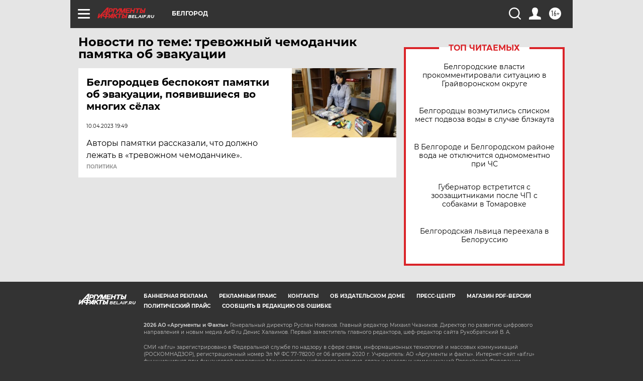

--- FILE ---
content_type: text/html
request_url: https://tns-counter.ru/nc01a**R%3Eundefined*aif_ru/ru/UTF-8/tmsec=aif_ru/712750656***
body_size: -72
content:
910F7403697D5B9CX1769823132:910F7403697D5B9CX1769823132